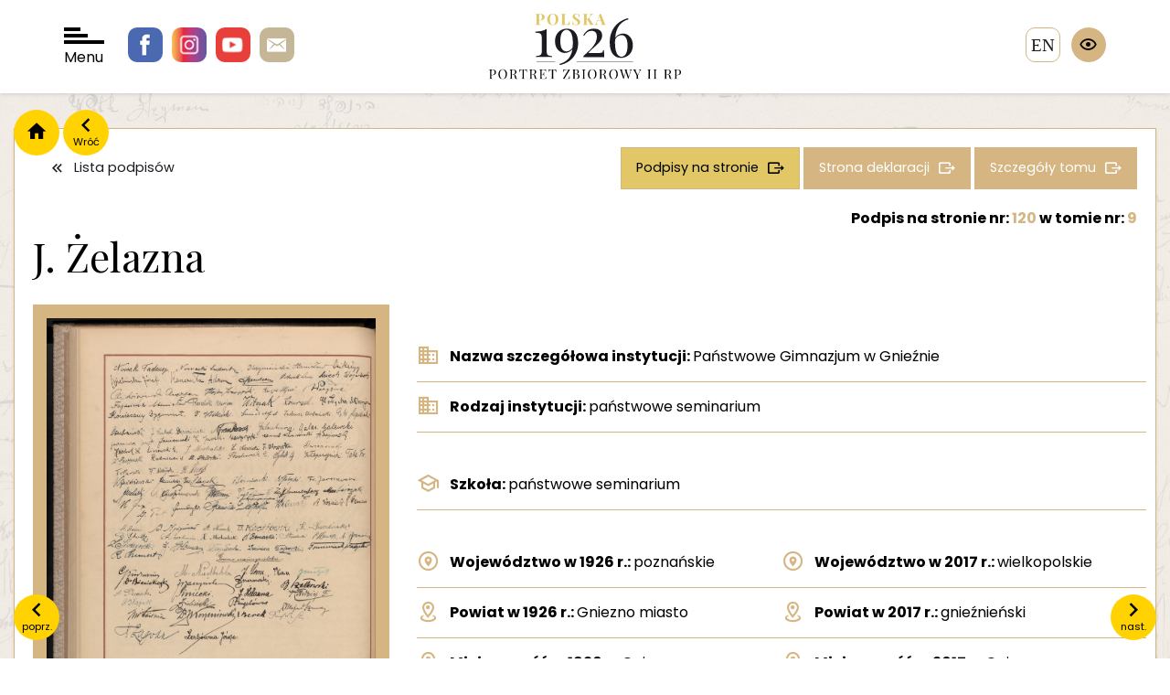

--- FILE ---
content_type: text/html; charset=UTF-8
request_url: https://polska1926.pl/podpisy/99906
body_size: 4539
content:
<!DOCTYPE html>
<html lang="">
    <head>
        <meta charset="utf-8">
        <meta http-equiv="X-UA-Compatible" content="IE=edge">

        <meta name="keywords" content="">
        <meta name="description" content="">
        <meta name="robots" content="index, follow">
        <meta name="language" content="pl">
        <meta name="author" content="">
        <meta name="viewport" content="width=device-width,initial-scale=1.0" />
        <meta name="csrf-token" content="m1ZihAVmYPOYYiIVslw7YW9yMC2Iz1qhFMN34eJf">
        <title>polska1926</title>

        <link rel="preconnect" href="https://fonts.googleapis.com">
        <link rel="preconnect" href="https://fonts.gstatic.com" crossorigin>
        <link href="https://fonts.googleapis.com/css2?family=Playfair+Display:wght@400;700&family=Poppins:wght@100;300;400;700&display=swap" rel="stylesheet">
        <script src="https://polska1926.pl/assets/js/jquery-3.7.1.min.js"></script>
        <script>
            var APP_URL = "https:\/\/polska1926.pl"
        </script>

                <!-- Global site tag (gtag.js) - Google Analytics -->
        <script async src="https://www.googletagmanager.com/gtag/js?id=UA-6463969-46"></script>
        <script>
            window.dataLayer = window.dataLayer || [];
            function gtag(){dataLayer.push(arguments);}
            gtag('js', new Date());

            gtag('config', 'UA-6463969-46');
        </script>

        <link href="/cache/bootstrap.css" rel="stylesheet" />
        <link href="https://polska1926.pl/assets/libs/owl.carousel-2.3.4/css/owl.carousel.min.css" rel="stylesheet" />
        <link href="https://polska1926.pl/assets/libs/bootstrap-select/css/bootstrap-select.css" rel="stylesheet" />
        <link href="https://polska1926.pl/assets/libs/swipebox/css/swipebox.css" rel="stylesheet" />
        <link href="/cache/fonts.css" rel="stylesheet" />
        <link href="/cache/style.css" rel="stylesheet" />
        <link href="/cache/form.css" rel="stylesheet" />
        <link href="/cache/blog.css" rel="stylesheet" />
        <link href="/cache/search.css" rel="stylesheet" />
        <link href="/cache/map.css" rel="stylesheet" />
        <link href="/cache/wcag.css" rel="stylesheet" />
        
    </head>

    <body>
        <span class="hidden" data-expand-filters-content="




rozwiń filtry

" data-collapse-filters-content="




zwiń filtry

"></span>

        <div id="wrapper">

            <header class="">

                <div class="socials">
                    <a href="https://pl-pl.facebook.com/OsrodekKARTA" class="facebook"></a>
                    <a href="https://www.instagram.com/osrodekKARTA " class="instagram"></a>
                    <a href="https://www.youtube.com/c/HistoriazKARTY" class="youtube"></a>
                    <a href="/cdn-cgi/l/email-protection#03736c6f706862323a31354368627177622d6c71642d736f" class="email"></a>
                </div>

                <div id="nav-toggler">
                    <div class="bar"></div>
                    <div class="bar"></div>
                    <div class="bar"></div>
                    Menu
                </div>

                <div class="logo">
                    <a href="/">
                        <img src="https://polska1926.pl/assets/images/logo.svg" alt=""/>
                    </a>
                </div>

                                    <a href="https://polska1926.pl/zmiana_jezyka/en" class="language">en</a>
                
                <div class="wcag">
                    <div class="trigger"></div>
                    <div class="options">
                        <div data-wcag="contrast" class="option i-contrast" data-toggle="tooltip" data-container="body" data-placement="left" title="




Kontrast

"></div>
                        <div data-wcag="darken" class="option i-darken" data-toggle="tooltip" data-container="body" data-placement="left" title="




Tryb ciemny

"></div>
                        <div data-wcag="fontUp" class="option i-font-up" data-toggle="tooltip" data-container="body" data-placement="left" title="




Powiększ czcionkę

"></div>
                        <div data-wcag="fontDown" class="option i-font-down" data-toggle="tooltip" data-container="body" data-placement="left" title="




Pomniejsz czcionkę

"></div>
                        <div data-wcag="reset" class="option i-reset" data-toggle="tooltip" data-container="body" data-placement="left" title="




Ustawienia domyślne

"></div>
                    </div>
                </div>

            </header>

            <div class="header-spacer"></div>

            <div id="nav">

    <div class="close"></div>

    <div class="sidebar">
        <div>
            <div class="logo">
                <a href="/">
                    <img src="https://polska1926.pl/assets/images/logo-menu.svg" alt="" />
                </a>
            </div>

            <ul>
                <li><a class="important" href="https://polska1926.pl/blog/category/11" data-page="">




O portalu

</a></li>
                <li><a href="https://polska1926.pl/blog/17" data-page="">




Zesp&oacute;ł

</a></li>
                <li><a href="https://polska1926.pl/blog/13" data-page="">




Partnerzy

</a></li>
                <li><a href="https://polska1926.pl/blog/12" data-page="">Kontakt</a></li>
                <li><a href="https://polska1926.pl/blog/category/10" data-page="">




Aktualności

</a></li>

                <li><a href="https://polska1926.pl/blog/category/8" data-page="">




Konkursy

</a></li>

                <li><a href="https://polska1926.pl/blog/category/19" data-page="">




Projekty

</a></li>
                <li><a href="https://polska1926.pl/blog/category/15" data-page="">




Materiały do pobrania

</a></li>



                <li><a href="https://polska1926.pl/blog/category/9" data-page="">




Kontekst historyczny

</a></li>

            </ul>
        </div>
    </div>

    <div class="grid">

        <a href="https://polska1926.pl/mapa" data-index="1" class="item item-mapa">
            <span>




Mapa II RP z 1926 roku <br /> obrazująca rozkład podpis&oacute;w

</span>
        </a>

        <a href="https://polska1926.pl/miejscowosci" data-index="2" class="item item-miejscowosci">
            <span>




Lista <br />miejscowości

</span>
        </a>

        <a href="https://polska1926.pl/podpisy" data-index="3" class="item item-podpisy">
            <span>




Lista <br />podpis&oacute;w

</span>
        </a>

        <a href="https://polska1926.pl/tomy" data-index="4" class="item item-tomy">
            <span>




Lista <br />tom&oacute;w

</span>
        </a>

        <a href="https://polska1926.pl/karty" data-index="5" class="item item-lista-stron">
            <span>




Lista <br />stron

</span>
        </a>

        <a href="https://polska1926.pl/osoby" data-index="6" class="item item-osoby">
            <span>




Osoby

</span>
        </a>

        <a href="https://polska1926.pl/galeria" data-index="7" class="item item-galeria">
            <span>




Galeria <br />zdjęć

</span>
        </a>

    </div>
</div>

            <div class="container">

                                <div class="nav">
                    <a href="/" class="home"></a>
                    <a onclick="window.history.back();" class="back" data-content="Wr&oacute;ć"></a>
                </div>
                
                

<div class="content-block">

    <div class="item-single">

                <a class="prev" href="https://polska1926.pl/podpisy/99905" data-content="




poprz.

"></a>
        
                <a class="next" href="https://polska1926.pl/podpisy/99907" data-content="




nast.

"></a>
        
        <div class="buttons">
            <a class="button is-white icon-back" href="https://polska1926.pl/podpisy">




Lista podpis&oacute;w

</a>
            <a class="button icon-more button-gold-2" href="https://polska1926.pl/podpisy?volumes[]=9&amp;signatures_number_page=120">
                




Podpisy na stronie


            </a>
            <a class="button icon-more" href="https://polska1926.pl/karty/1880">




Strona deklaracji

</a>
            <a class="button icon-more" href="https://polska1926.pl/tomy/9">




Szczeg&oacute;ły tomu

</a>
        </div>

        <div class="title-heading">

            <span class="signature-page-nr">
                




Podpis

                 




na stronie nr:

 <a href="https://polska1926.pl/karty/1880"><span class="gold">120</span></a>
                




w tomie nr:

 <a href="https://polska1926.pl/tomy/9"><span class="gold">9</span></a>
            </span>

            <h1>
                J. Żelazna
            </h1>

            <div class="line-description">
                <div>
                    
                                    </div>
                <div>
                    
                                    </div>
            </div>

        </div>





        <div class="long-description">

            <div class="images">
                
                
                                <div class="image">
                   <img class="image-zoom" src="https://polska1926.pl/uploads/volumes/009/0120.jpg" alt="Podpis J. Żelazna na stronie nr 120 w tomie nr 9" />
                </div>
                
                <div class="actions">
                    <a class="button is-action icon-zoom swipebox" href="https://polska1926.pl/uploads/volumes/009/0120.jpg" >




Powiększ zdjęcie

</a>
                    <a class="button is-action icon-download" download="https://polska1926.pl/uploads/volumes/009/0120.jpg" href="https://polska1926.pl/uploads/volumes/009/0120.jpg" >




Pobierz zdjęcie

</a>
                </div>

                            </div>

            <div class="description">

                <div class="data has-border">

                    
                    
                    
                    
                    
                    <div class="data-spacer"></div>

                                        <div class="data-row icon-institution">
                        <div class="data-label">
                            




Nazwa szczeg&oacute;łowa instytucji:


                        </div>
                        <div class="data-value">
                            Państwowe Gimnazjum w Gnieźnie
                        </div>
                    </div>
                    
                                        <div class="data-row icon-institution">
                        <div class="data-label">
                            




Rodzaj instytucji:


                        </div>
                        <div class="data-value">
                            państwowe seminarium
                        </div>
                    </div>
                    
                    
                    <div class="data-spacer"></div>

                                        <div class="data-row icon-school">
                        <div class="data-label">
                            




Szkoła:


                        </div>
                        <div class="data-value">
                            państwowe seminarium
                        </div>
                    </div>
                    
                    
                    
                    
                    <div class="data-spacer"></div>

                    
                    
                                        <div class="data-row icon-voivodeship w-12">
                        <div class="data-label">
                            




Wojew&oacute;dztwo w 1926 r.:


                        </div>
                        <div class="data-value">
                            poznańskie
                        </div>
                    </div>
                    
                                        <div class="data-row icon-voivodeship w-12">
                        <div class="data-label">
                            




Wojew&oacute;dztwo w 2017 r.:


                        </div>
                        <div class="data-value">
                            wielkopolskie
                        </div>
                    </div>
                    
                                        <div class="data-row icon-districts w-12">
                        <div class="data-label">
                            




Powiat w 1926 r.:


                        </div>
                        <div class="data-value">
                            Gniezno miasto
                        </div>
                    </div>
                    
                                        <div class="data-row icon-districts w-12">
                        <div class="data-label">
                            




Powiat w 2017 r.:


                        </div>
                        <div class="data-value">
                            gnieźnieński
                        </div>
                    </div>
                    
                                        <div class="data-row icon-city w-12">
                        <div class="data-label">
                            




Miejscowość w 1926 r.:


                        </div>
                        <div class="data-value">
                            Gniezno
                        </div>
                    </div>
                    
                                        <div class="data-row icon-city w-12">
                        <div class="data-label">
                            




Miejscowość w 2017 r.:


                        </div>
                        <div class="data-value">
                            Gniezno
                        </div>
                    </div>
                    
                    <div class="data-spacer"></div>

                    
                    
                    <div class="data-spacer"></div>

                                        <div class="data-row">
                        <div class="data-label">
                            




Podpisy na stronie:


                        </div>
                        <div class="data-value">
                                                            <span class="value"><a href="https://polska1926.pl/podpisy/96764">A. Awizoń</a></span>
                                                            <span class="value"><a href="https://polska1926.pl/podpisy/96900">J. Baczyński</a></span>
                                                            <span class="value"><a href="https://polska1926.pl/podpisy/96990"> Berek</a></span>
                                                            <span class="value"><a href="https://polska1926.pl/podpisy/97000">H. Bernacki</a></span>
                                                            <span class="value"><a href="https://polska1926.pl/podpisy/97032">D. Biesickierski</a></span>
                                                            <span class="value"><a href="https://polska1926.pl/podpisy/97066">A. Błażak</a></span>
                                                            <span class="value"><a href="https://polska1926.pl/podpisy/97103"> Borezowski</a></span>
                                                            <span class="value"><a href="https://polska1926.pl/podpisy/97130">A. Boznański</a></span>
                                                            <span class="value"><a href="https://polska1926.pl/podpisy/97187">Władysław Dominiak</a></span>
                                                            <span class="value"><a href="https://polska1926.pl/podpisy/97223"> Dereziński</a></span>
                                                            <span class="value"><a href="https://polska1926.pl/podpisy/97269">Mar. Dajewski</a></span>
                                                            <span class="value"><a href="https://polska1926.pl/podpisy/97270">Kazimierz Dajewski</a></span>
                                                            <span class="value"><a href="https://polska1926.pl/podpisy/97326">E. Głąbecki</a></span>
                                                            <span class="value"><a href="https://polska1926.pl/podpisy/97345"> Gerszt</a></span>
                                                            <span class="value"><a href="https://polska1926.pl/podpisy/97380">Marjan Gałązka</a></span>
                                                            <span class="value"><a href="https://polska1926.pl/podpisy/97391"> Galewski</a></span>
                                                            <span class="value"><a href="https://polska1926.pl/podpisy/97394"> Galas</a></span>
                                                            <span class="value"><a href="https://polska1926.pl/podpisy/97396"> Galantowicz</a></span>
                                                            <span class="value"><a href="https://polska1926.pl/podpisy/97409">A. Gadzinowski</a></span>
                                                            <span class="value"><a href="https://polska1926.pl/podpisy/97412"> Gaczanewicz</a></span>
                                                            <span class="value"><a href="https://polska1926.pl/podpisy/97508">Stanisław Fagasiński</a></span>
                                                            <span class="value"><a href="https://polska1926.pl/podpisy/97590">K. Jux</a></span>
                                                            <span class="value"><a href="https://polska1926.pl/podpisy/97591">Konrad Jażdżewski</a></span>
                                                            <span class="value"><a href="https://polska1926.pl/podpisy/97635"> Janiszewski</a></span>
                                                            <span class="value"><a href="https://polska1926.pl/podpisy/97651"> Jankowski</a></span>
                                                            <span class="value"><a href="https://polska1926.pl/podpisy/97670">Florian Jarczyński</a></span>
                                                            <span class="value"><a href="https://polska1926.pl/podpisy/97681">Fr. Jaroszewski</a></span>
                                                            <span class="value"><a href="https://polska1926.pl/podpisy/98017"> Kasprzyk</a></span>
                                                            <span class="value"><a href="https://polska1926.pl/podpisy/98018"> Krajmak</a></span>
                                                            <span class="value"><a href="https://polska1926.pl/podpisy/98019">Alfred Kusza</a></span>
                                                            <span class="value"><a href="https://polska1926.pl/podpisy/98020">B. Kwiatkowski</a></span>
                                                            <span class="value"><a href="https://polska1926.pl/podpisy/98021">B. Kędzierski</a></span>
                                                            <span class="value"><a href="https://polska1926.pl/podpisy/98022">D. Korzeniowski</a></span>
                                                            <span class="value"><a href="https://polska1926.pl/podpisy/98023">Edmund Kozunburski</a></span>
                                                            <span class="value"><a href="https://polska1926.pl/podpisy/98024">L. Kwaśnik</a></span>
                                                            <span class="value"><a href="https://polska1926.pl/podpisy/98025">Stanisław Krzymiński</a></span>
                                                            <span class="value"><a href="https://polska1926.pl/podpisy/98026">T. Kołodziej</a></span>
                                                            <span class="value"><a href="https://polska1926.pl/podpisy/98027">Zygmunt Konieczny</a></span>
                                                            <span class="value"><a href="https://polska1926.pl/podpisy/98036">T. Łagoda</a></span>
                                                            <span class="value"><a href="https://polska1926.pl/podpisy/98082">E. Liszowski</a></span>
                                                            <span class="value"><a href="https://polska1926.pl/podpisy/98101">R.W. Lipiński</a></span>
                                                            <span class="value"><a href="https://polska1926.pl/podpisy/98204">Marjan Mikołajewski</a></span>
                                                            <span class="value"><a href="https://polska1926.pl/podpisy/98246">J. Michalski</a></span>
                                                            <span class="value"><a href="https://polska1926.pl/podpisy/98247"> Michalski</a></span>
                                                            <span class="value"><a href="https://polska1926.pl/podpisy/98263">K. Michalak</a></span>
                                                            <span class="value"><a href="https://polska1926.pl/podpisy/98452">Tadeusz Nowak</a></span>
                                                            <span class="value"><a href="https://polska1926.pl/podpisy/98453">A. Nowak</a></span>
                                                            <span class="value"><a href="https://polska1926.pl/podpisy/98472">Ludwik Nowacki</a></span>
                                                            <span class="value"><a href="https://polska1926.pl/podpisy/98499">M. Niedbalska</a></span>
                                                            <span class="value"><a href="https://polska1926.pl/podpisy/98541">F. Obarski</a></span>
                                                            <span class="value"><a href="https://polska1926.pl/podpisy/98616"> Owczarzak</a></span>
                                                            <span class="value"><a href="https://polska1926.pl/podpisy/98620">K. Pawłowski</a></span>
                                                            <span class="value"><a href="https://polska1926.pl/podpisy/98621">J. Putz</a></span>
                                                            <span class="value"><a href="https://polska1926.pl/podpisy/98622">A. Pisanko</a></span>
                                                            <span class="value"><a href="https://polska1926.pl/podpisy/98969">Marian Reszelski</a></span>
                                                            <span class="value"><a href="https://polska1926.pl/podpisy/98995">Adam Ranczuła</a></span>
                                                            <span class="value"><a href="https://polska1926.pl/podpisy/99026">W. Radnicki</a></span>
                                                            <span class="value"><a href="https://polska1926.pl/podpisy/99068">B. Szałkowski</a></span>
                                                            <span class="value"><a href="https://polska1926.pl/podpisy/99076">Cz. Sytek</a></span>
                                                            <span class="value"><a href="https://polska1926.pl/podpisy/99110"> Strzelecki</a></span>
                                                            <span class="value"><a href="https://polska1926.pl/podpisy/99209">E. Stachowiak</a></span>
                                                            <span class="value"><a href="https://polska1926.pl/podpisy/99270">Tad. Sobaszek</a></span>
                                                            <span class="value"><a href="https://polska1926.pl/podpisy/99336">Stanisław Skibski</a></span>
                                                            <span class="value"><a href="https://polska1926.pl/podpisy/99350"> Siniecki</a></span>
                                                            <span class="value"><a href="https://polska1926.pl/podpisy/99370">Z. Siekierski</a></span>
                                                            <span class="value"><a href="https://polska1926.pl/podpisy/99406">D. Scholz</a></span>
                                                            <span class="value"><a href="https://polska1926.pl/podpisy/99428">Alfred Samuel</a></span>
                                                            <span class="value"><a href="https://polska1926.pl/podpisy/99467">Fr. Tata</a></span>
                                                            <span class="value"><a href="https://polska1926.pl/podpisy/99468">Leon Taterski</a></span>
                                                            <span class="value"><a href="https://polska1926.pl/podpisy/99484">W. Terpiłowski</a></span>
                                                            <span class="value"><a href="https://polska1926.pl/podpisy/99506"> Tokarski</a></span>
                                                            <span class="value"><a href="https://polska1926.pl/podpisy/99592">Tadeusz Urbański</a></span>
                                                            <span class="value"><a href="https://polska1926.pl/podpisy/99597"> Velczar</a></span>
                                                            <span class="value"><a href="https://polska1926.pl/podpisy/99601">Wojciech Wiech</a></span>
                                                            <span class="value"><a href="https://polska1926.pl/podpisy/99602">T. Woliński</a></span>
                                                            <span class="value"><a href="https://polska1926.pl/podpisy/99603">R. Woźniak</a></span>
                                                            <span class="value"><a href="https://polska1926.pl/podpisy/99604">Konrad Witesak</a></span>
                                                            <span class="value"><a href="https://polska1926.pl/podpisy/99605">Józef Wieliński</a></span>
                                                            <span class="value"><a href="https://polska1926.pl/podpisy/99606">D. Włódarski</a></span>
                                                            <span class="value"><a href="https://polska1926.pl/podpisy/99607">A. Wełniak</a></span>
                                                            <span class="value"><a href="https://polska1926.pl/podpisy/99614">Józef Wełniak</a></span>
                                                            <span class="value"><a href="https://polska1926.pl/podpisy/99904">K. Żurek</a></span>
                                                            <span class="value"><a href="https://polska1926.pl/podpisy/99905">Józefa Zerbówna</a></span>
                                                            <span class="value"><a href="https://polska1926.pl/podpisy/99907"> Zieliński</a></span>
                                                            <span class="value"><a href="https://polska1926.pl/podpisy/100190">J. Holeman</a></span>
                                                            <span class="value"><a href="https://polska1926.pl/podpisy/100217">K. Jurek</a></span>
                                                            <span class="value"><a href="https://polska1926.pl/podpisy/117155"> Buręclówna</a></span>
                                                            <span class="value"><a href="https://polska1926.pl/podpisy/117243">Zyg. Dzika</a></span>
                                                            <span class="value"><a href="https://polska1926.pl/podpisy/117250"> Czechański</a></span>
                                                            <span class="value"><a href="https://polska1926.pl/podpisy/117251">St. Czechowicz</a></span>
                                                            <span class="value"><a href="https://polska1926.pl/podpisy/117275">J. Czubak</a></span>
                                                            <span class="value"><a href="https://polska1926.pl/podpisy/117381"> Hreyzner</a></span>
                                                            <span class="value"><a href="https://polska1926.pl/podpisy/117391">R. Hunert</a></span>
                                                            <span class="value"><a href="https://polska1926.pl/podpisy/117751"> Mitniewicz</a></span>
                                                            <span class="value"><a href="https://polska1926.pl/podpisy/120341">L. Nowicki</a></span>
                                                            <span class="value"><a href="https://polska1926.pl/podpisy/120456"> Szłapczyński</a></span>
                                                            <span class="value"><a href="https://polska1926.pl/podpisy/120578">K. Świerkowski</a></span>
                                                            <span class="value"><a href="https://polska1926.pl/podpisy/120583">J. Świniarski</a></span>
                                                    </div>
                    </div>
                    
                                        <div class="data-row">
                        <div class="data-label">
                            




Słowa kluczowe tomu:


                        </div>
                        <div class="data-value">
                                                                                                szkoły średnie;
                                                                                    </div>
                    </div>
                    
                                        <div class="data-row">
                        <div class="data-label">
                            




Etykieta tomu:


                        </div>
                        <div class="data-value">
                            Szkoły średnie; tom 9
                        </div>
                    </div>
                    
                </div>

            </div>

        </div>

    </div>
</div>
            </div>

            <footer>
                <div class="container">
                    <div class="footer">
                        <div class="contacts">
                            <div class="logo">
                                <img src="/assets/images/logo-karta.png" alt="Karta" />
                            </div>
                            <div class="contact">
                                <!DOCTYPE html>
<html>
<head>
</head>
<body>
<p>Fundacja Ośrodka KARTA <br />ul. Narbutta 29<br />02-536 Warszawa <br />tel.: (+48 22) 848-07-12<br /><a href="https://www.karta.org.pl" target="_blank" rel="noopener">www.karta.org.pl</a></p>
<p><a href="../../../blog/81">Polityka prywatności</a></p>
<script data-cfasync="false" src="/cdn-cgi/scripts/5c5dd728/cloudflare-static/email-decode.min.js"></script><script defer src="https://static.cloudflareinsights.com/beacon.min.js/vcd15cbe7772f49c399c6a5babf22c1241717689176015" integrity="sha512-ZpsOmlRQV6y907TI0dKBHq9Md29nnaEIPlkf84rnaERnq6zvWvPUqr2ft8M1aS28oN72PdrCzSjY4U6VaAw1EQ==" data-cf-beacon='{"version":"2024.11.0","token":"cbd638a2453244b980c8284db37a0ad4","r":1,"server_timing":{"name":{"cfCacheStatus":true,"cfEdge":true,"cfExtPri":true,"cfL4":true,"cfOrigin":true,"cfSpeedBrain":true},"location_startswith":null}}' crossorigin="anonymous"></script>
</body>
</html>
                            </div>
                        </div>

                        <div class="socials">
                            <a href="#" class="facebook"></a>
                            <a href="#" class="instagram"></a>
                            <a href="#" class="youtube"></a>
                            <a href="#" class="email"></a>
                        </div>

                        <div class="copyright">
                            <!DOCTYPE html>
<html>
<head>
</head>
<body>
<p>Fundacja Ośrodka KARTA - all rights reserved &copy;<br />Projekt i wykonanie &ndash; Art Ekipa</p>
</body>
</html>
                        </div>
                    </div>
                </div>
            </footer>

        </div>

        <script src="https://polska1926.pl/assets/libs/jquery.smoothZoom.js"></script>
        <script src="https://polska1926.pl/assets/libs/bootstrap/js/bootstrap.min.js"></script>
        <script src="https://polska1926.pl/assets/libs/owl.carousel-2.3.4/owl.carousel.min.js"></script>
        <script src="https://polska1926.pl/assets/libs/bootstrap-select/js/bootstrap-select.min.js"></script>
        <script src="https://polska1926.pl/assets/libs/jquery.easy-autocomplete.min.js"></script>
        <script src="https://polska1926.pl/assets/libs/swipebox/js/jquery.swipebox.js"></script>
        <script src="https://polska1926.pl/assets/js/commons.js"></script>
        <script src="https://polska1926.pl/assets/js/scripts.js"></script>
        <script src="https://polska1926.pl/assets/js/map.js"></script>
        <script src="https://polska1926.pl/assets/js/wcag.js"></script>
        
    </body>
</html>


--- FILE ---
content_type: text/css
request_url: https://polska1926.pl/cache/fonts.css
body_size: -158
content:
@font-face{font-family: "Material Design Icons";src: url("/assets/fonts/materialdesignicons-webfont.eot?v=5.0.45");src: url("/assets/fonts/materialdesignicons-webfont.eot?#iefix&v=5.0.45") format("embedded-opentype"), url("/assets/fonts/materialdesignicons-webfont.woff2?v=5.0.45") format("woff2"), url("/assets/fonts/materialdesignicons-webfont.woff?v=5.0.45") format("woff"), url("/assets/fonts/materialdesignicons-webfont.ttf?v=5.0.45") format("truetype");font-weight: normal;font-style: normal;font-display: swap}

--- FILE ---
content_type: image/svg+xml
request_url: https://polska1926.pl/assets/images/logo.svg
body_size: 7497
content:
<?xml version="1.0" encoding="utf-8"?>
<!-- Generator: Adobe Illustrator 27.8.1, SVG Export Plug-In . SVG Version: 6.00 Build 0)  -->
<svg version="1.1"
	 id="logo" xmlns:rdf="http://www.w3.org/1999/02/22-rdf-syntax-ns#" xmlns:svg="http://www.w3.org/2000/svg" xmlns:inkscape="http://www.inkscape.org/namespaces/inkscape" xmlns:sodipodi="http://sodipodi.sourceforge.net/DTD/sodipodi-0.dtd" xmlns:dc="http://purl.org/dc/elements/1.1/" xmlns:cc="http://creativecommons.org/ns#"
	 xmlns="http://www.w3.org/2000/svg" xmlns:xlink="http://www.w3.org/1999/xlink" x="0px" y="0px" viewBox="0 0 250 86.26"
	 style="enable-background:new 0 0 250 86.26;" xml:space="preserve">
<g>
	
		<sodipodi:namedview  bordercolor="#666666" borderopacity="1.0" fit-margin-bottom="20" fit-margin-left="20" fit-margin-right="20" fit-margin-top="20" id="base" inkscape:current-layer="layer1" inkscape:cx="427.40653" inkscape:cy="184.17539" inkscape:document-units="mm" inkscape:pagecheckerboard="true" inkscape:pageopacity="0.0" inkscape:pageshadow="2" inkscape:window-height="837" inkscape:window-maximized="1" inkscape:window-width="1600" inkscape:window-x="1912" inkscape:window-y="-8" inkscape:zoom="0.96660156" pagecolor="#ffffff" showgrid="false" units="px">
		</sodipodi:namedview>
	<g>
		<path style="fill:#E1C765;" d="M60.51,0.28c0.34,0.01,0.8,0.03,1.38,0.04c0.58,0.01,1.16,0.02,1.73,0.02
			c0.65,0,1.29-0.01,1.9-0.02c0.61-0.01,1.05-0.02,1.31-0.02c1.89,0,3.31,0.38,4.25,1.12c0.94,0.75,1.41,1.72,1.41,2.9
			c0,0.49-0.1,1.01-0.29,1.54c-0.19,0.54-0.51,1.04-0.97,1.49c-0.46,0.46-1.08,0.83-1.87,1.11c-0.79,0.29-1.79,0.43-2.99,0.43h-2.09
			V8.5h1.88c0.8,0,1.41-0.18,1.83-0.55c0.42-0.37,0.7-0.85,0.86-1.45c0.16-0.6,0.24-1.25,0.24-1.94c0-1.29-0.19-2.26-0.57-2.9
			c-0.38-0.64-1.04-0.96-1.96-0.96c-0.53,0-0.88,0.12-1.03,0.35c-0.16,0.23-0.24,0.7-0.24,1.41v10.02c0,0.53,0.05,0.93,0.16,1.19
			c0.11,0.26,0.32,0.43,0.63,0.51c0.31,0.08,0.78,0.13,1.39,0.14v0.45c-0.42-0.01-0.97-0.03-1.64-0.04
			c-0.67-0.01-1.37-0.02-2.11-0.02c-0.59,0-1.16,0.01-1.72,0.02c-0.56,0.01-1.06,0.03-1.51,0.04v-0.41
			c0.44-0.03,0.76-0.08,0.98-0.16c0.22-0.08,0.36-0.25,0.44-0.49c0.07-0.25,0.11-0.61,0.11-1.1V2.45c0-0.5-0.04-0.88-0.11-1.11
			c-0.07-0.24-0.22-0.4-0.45-0.49c-0.23-0.09-0.55-0.14-0.97-0.15V0.28z"/>
		<path style="fill:#E1C765;" d="M83.08-0.01c1.44,0,2.71,0.29,3.79,0.88C87.96,1.46,88.8,2.3,89.4,3.4c0.6,1.1,0.9,2.43,0.9,4
			c0,1.53-0.31,2.86-0.92,4.01c-0.61,1.14-1.47,2.04-2.57,2.68s-2.35,0.96-3.75,0.96c-1.45,0-2.71-0.29-3.79-0.88
			c-1.08-0.59-1.93-1.43-2.53-2.54c-0.6-1.1-0.9-2.43-0.9-3.99c0-1.53,0.31-2.86,0.93-4.01c0.62-1.14,1.47-2.04,2.56-2.68
			C80.41,0.31,81.66-0.01,83.08-0.01z M83,0.36c-0.76,0-1.43,0.31-1.99,0.92c-0.57,0.61-1,1.46-1.31,2.54
			c-0.31,1.08-0.46,2.32-0.46,3.74c0,1.45,0.17,2.7,0.52,3.77c0.35,1.07,0.82,1.89,1.41,2.47c0.59,0.58,1.25,0.87,1.97,0.87
			c0.76,0,1.43-0.31,1.99-0.92c0.57-0.61,1-1.46,1.31-2.55c0.31-1.08,0.46-2.33,0.46-3.73c0-1.46-0.17-2.72-0.52-3.78
			c-0.35-1.06-0.82-1.88-1.41-2.46C84.38,0.65,83.72,0.36,83,0.36z"/>
		<path style="fill:#E1C765;" d="M100.2,0.28v0.41c-0.46,0.01-0.81,0.06-1.05,0.15c-0.24,0.09-0.4,0.25-0.48,0.49
			c-0.08,0.24-0.12,0.61-0.12,1.11v10.39c0,0.42,0.03,0.74,0.09,0.94c0.06,0.2,0.18,0.34,0.37,0.41c0.18,0.07,0.46,0.1,0.83,0.1h1
			c0.63,0,1.2-0.19,1.71-0.57c0.51-0.38,0.94-0.92,1.29-1.6c0.35-0.69,0.59-1.48,0.73-2.38h0.47c-0.04,0.46-0.06,1.06-0.06,1.8
			c0,0.31,0.01,0.77,0.02,1.37c0.01,0.6,0.05,1.22,0.12,1.86c-0.7-0.03-1.48-0.04-2.35-0.05c-0.87-0.01-1.65-0.01-2.33-0.01
			c-0.46,0-1.08,0-1.84,0c-0.76,0-1.57,0-2.43,0.01c-0.86,0.01-1.66,0.02-2.39,0.05v-0.41c0.44-0.03,0.76-0.08,0.98-0.16
			c0.22-0.08,0.36-0.25,0.44-0.49c0.07-0.25,0.11-0.61,0.11-1.1V2.45c0-0.5-0.04-0.88-0.11-1.11c-0.07-0.24-0.22-0.4-0.45-0.49
			c-0.23-0.09-0.55-0.14-0.97-0.15V0.28c0.34,0.01,0.8,0.03,1.38,0.04c0.58,0.01,1.2,0.02,1.85,0.02c0.6,0,1.19-0.01,1.77-0.02
			C99.33,0.31,99.81,0.29,100.2,0.28z"/>
		<path style="fill:#E1C765;" d="M113.4,0.01c0.8,0,1.42,0.09,1.86,0.26c0.44,0.17,0.81,0.35,1.12,0.54c0.16,0.1,0.3,0.17,0.4,0.21
			c0.1,0.05,0.2,0.07,0.3,0.07c0.22,0,0.37-0.3,0.45-0.9H118c-0.01,0.26-0.03,0.57-0.05,0.93c-0.02,0.36-0.03,0.84-0.04,1.42
			c-0.01,0.59-0.01,1.36-0.01,2.31h-0.47c-0.05-0.71-0.22-1.4-0.49-2.07c-0.27-0.67-0.66-1.22-1.16-1.65
			c-0.5-0.43-1.11-0.64-1.83-0.64c-0.65,0-1.19,0.18-1.62,0.55c-0.42,0.37-0.63,0.88-0.63,1.53c0,0.55,0.14,1.01,0.41,1.4
			c0.27,0.39,0.67,0.77,1.2,1.13c0.52,0.37,1.16,0.81,1.91,1.33c0.65,0.42,1.24,0.85,1.76,1.27c0.52,0.42,0.93,0.9,1.25,1.43
			c0.31,0.53,0.47,1.17,0.47,1.9c0,0.9-0.24,1.64-0.71,2.23c-0.47,0.59-1.09,1.03-1.85,1.32c-0.76,0.29-1.6,0.44-2.51,0.44
			c-0.85,0-1.52-0.08-2.02-0.25s-0.93-0.33-1.27-0.51c-0.3-0.19-0.53-0.29-0.7-0.29c-0.22,0-0.37,0.3-0.45,0.9h-0.47
			c0.03-0.33,0.04-0.71,0.05-1.15c0.01-0.44,0.01-1.01,0.02-1.71c0.01-0.7,0.01-1.59,0.01-2.67h0.47c0.05,0.9,0.21,1.74,0.46,2.53
			c0.25,0.78,0.64,1.41,1.17,1.89c0.52,0.48,1.22,0.72,2.1,0.72c0.71,0,1.31-0.19,1.8-0.57c0.49-0.38,0.74-0.95,0.74-1.72
			c0-0.85-0.29-1.54-0.86-2.1c-0.57-0.55-1.31-1.12-2.21-1.71c-0.64-0.42-1.24-0.85-1.8-1.27c-0.56-0.42-1.01-0.91-1.34-1.45
			c-0.33-0.54-0.5-1.19-0.5-1.94c0-0.86,0.21-1.56,0.64-2.12c0.43-0.55,0.99-0.96,1.7-1.23C111.87,0.14,112.61,0.01,113.4,0.01z"/>
		<path style="fill:#E1C765;" d="M128.6,0.28v0.41c-0.44,0.01-0.77,0.06-0.99,0.15c-0.22,0.09-0.37,0.25-0.44,0.49
			c-0.07,0.24-0.1,0.61-0.1,1.11v10.14c0,0.49,0.04,0.86,0.11,1.1c0.08,0.25,0.22,0.41,0.44,0.49c0.22,0.08,0.54,0.14,0.98,0.16
			v0.41c-0.37-0.03-0.83-0.04-1.39-0.05c-0.56-0.01-1.12-0.01-1.7-0.01c-0.65,0-1.27,0-1.85,0.01c-0.58,0.01-1.04,0.02-1.38,0.05
			v-0.41c0.44-0.03,0.76-0.08,0.98-0.16c0.22-0.08,0.36-0.25,0.44-0.49c0.07-0.25,0.11-0.61,0.11-1.1V2.45
			c0-0.5-0.04-0.88-0.11-1.11c-0.07-0.24-0.22-0.4-0.45-0.49c-0.23-0.09-0.55-0.14-0.97-0.15V0.28c0.34,0.01,0.8,0.03,1.38,0.04
			c0.58,0.01,1.2,0.02,1.85,0.02c0.57,0,1.14-0.01,1.7-0.02C127.76,0.31,128.23,0.29,128.6,0.28z M135.67,0.28v0.39
			c-0.44,0.1-0.9,0.29-1.4,0.57s-1.02,0.75-1.56,1.39l-3.84,4.58l1.19-1.7l4.87,7.59c0.19,0.31,0.39,0.57,0.61,0.76
			c0.22,0.19,0.5,0.35,0.86,0.49v0.41c-0.48-0.03-1.01-0.04-1.6-0.05c-0.59-0.01-1.12-0.01-1.59-0.01c-0.29,0-0.63,0-1.04,0.01
			c-0.41,0.01-0.93,0.02-1.55,0.05v-0.41c0.56-0.03,0.9-0.11,1.01-0.24c0.12-0.13,0.06-0.36-0.15-0.69l-2.97-4.8
			c-0.19-0.31-0.36-0.55-0.51-0.71c-0.15-0.16-0.3-0.27-0.45-0.33c-0.15-0.06-0.35-0.1-0.59-0.11V7.05c0.6-0.01,1.14-0.18,1.6-0.49
			c0.47-0.31,0.98-0.79,1.54-1.43l1.21-1.45c0.52-0.61,0.82-1.14,0.91-1.58c0.09-0.44,0-0.79-0.27-1.03
			c-0.27-0.25-0.67-0.37-1.22-0.39V0.28c0.5,0.01,0.98,0.03,1.44,0.04c0.46,0.01,0.98,0.02,1.58,0.02
			C134.54,0.34,135.18,0.32,135.67,0.28z"/>
		<path style="fill:#E1C765;" d="M145.75,0.24l4.97,12.8c0.19,0.49,0.41,0.83,0.64,1.01c0.24,0.18,0.45,0.28,0.64,0.3v0.41
			c-0.41-0.03-0.89-0.04-1.44-0.05c-0.55-0.01-1.11-0.01-1.67-0.01c-0.63,0-1.22,0-1.78,0.01c-0.56,0.01-1,0.02-1.33,0.05v-0.41
			c0.7-0.03,1.13-0.15,1.32-0.36c0.18-0.21,0.14-0.66-0.13-1.36l-3.48-9.51l0.37-0.53l-3.11,8.1c-0.38,1.01-0.57,1.77-0.56,2.29
			c0.01,0.52,0.17,0.87,0.5,1.05c0.33,0.18,0.76,0.29,1.31,0.32v0.41c-0.45-0.03-0.88-0.04-1.29-0.05
			c-0.41-0.01-0.83-0.01-1.25-0.01c-0.3,0-0.58,0-0.85,0.01c-0.27,0.01-0.5,0.02-0.71,0.05v-0.41c0.29-0.05,0.58-0.24,0.88-0.55
			c0.3-0.31,0.59-0.85,0.88-1.59l4.66-11.96c0.22,0.01,0.45,0.02,0.71,0.02C145.3,0.26,145.53,0.25,145.75,0.24z M147.18,8.87v0.41
			h-6.09l0.2-0.41H147.18z"/>
	</g>
	<g>
		<path style="fill:#1B1B22;" d="M75.09,19.92v29.95c0,2.27,0.52,3.8,1.56,4.6c1.04,0.8,2.78,1.2,5.24,1.2v1.49
			c-0.94-0.05-2.33-0.11-4.14-0.18c-1.82-0.07-3.69-0.11-5.63-0.11c-2.17,0-4.26,0.04-6.27,0.11c-2.01,0.07-3.55,0.13-4.64,0.18
			v-1.49c2.36,0,4.2-0.39,5.52-1.17c1.32-0.78,1.98-2.32,1.98-4.64V32.74c0-2.27-0.24-3.94-0.71-5.03
			c-0.47-1.09-1.31-1.79-2.51-2.12c-1.2-0.33-2.87-0.5-4.99-0.5v-1.56c3.4-0.09,6.23-0.4,8.5-0.92
			C71.27,22.09,73.3,21.19,75.09,19.92z"/>
		<path style="fill:#1B1B22;" d="M101.58,19.71c4.48,0,8.01,1.63,10.59,4.89c2.57,3.26,3.86,7.86,3.86,13.81
			c0,3.87-0.52,7.32-1.56,10.34c-1.04,3.02-2.42,5.65-4.14,7.9c-1.72,2.24-3.64,4.12-5.74,5.63c-2.1,1.51-4.24,2.7-6.41,3.58
			c-2.17,0.87-4.23,1.47-6.16,1.81l-0.28-1.42c1.93-0.57,3.93-1.37,5.98-2.41c2.05-1.04,3.94-2.55,5.66-4.53
			c1.72-1.98,3.12-4.65,4.18-8c1.06-3.35,1.59-7.6,1.59-12.74c0-4.63-0.42-8.19-1.27-10.69c-0.85-2.5-1.9-4.25-3.15-5.24
			c-1.25-0.99-2.54-1.49-3.86-1.49c-2.08,0-3.93,1.12-5.56,3.36c-1.63,2.24-2.44,6.01-2.44,11.29c0,5.1,0.75,8.69,2.27,10.76
			c1.51,2.08,3.3,3.12,5.38,3.12c1.04,0,2.17-0.24,3.4-0.71c1.23-0.47,2.37-1.27,3.43-2.41c1.06-1.13,1.81-2.69,2.23-4.67l0.71-0.42
			c-0.33,2.64-1.16,4.71-2.48,6.2c-1.32,1.49-2.81,2.54-4.46,3.15c-1.65,0.61-3.19,0.92-4.6,0.92c-2.17,0-4.24-0.6-6.2-1.81
			c-1.96-1.2-3.54-2.95-4.74-5.24C86.6,42.38,86,39.58,86,36.28c0-3.54,0.71-6.55,2.12-9.03c1.42-2.48,3.3-4.35,5.66-5.63
			C96.15,20.34,98.74,19.71,101.58,19.71z"/>
		<path style="fill:#1B1B22;" d="M136.69,19.71c3.26,0,5.84,0.77,7.75,2.3c1.91,1.53,2.87,3.74,2.87,6.62
			c0,2.36-0.66,4.57-1.98,6.62c-1.32,2.05-2.97,4-4.96,5.84c-1.98,1.84-3.97,3.64-5.95,5.38c-1.98,1.75-3.61,3.49-4.89,5.24h14.37
			c1.94,0,3.16-0.27,3.68-0.81c0.52-0.54,0.87-1.47,1.06-2.8h1.2c0,2.5,0.02,4.43,0.07,5.77c0.05,1.35,0.12,2.56,0.21,3.65
			c-0.61-0.14-1.99-0.24-4.14-0.28c-2.15-0.05-4.28-0.07-6.41-0.07h-16.57v-1.2c1.42-1.56,3.12-3.22,5.1-4.99
			c1.98-1.77,3.91-3.71,5.77-5.81c1.86-2.1,3.42-4.39,4.67-6.87c1.25-2.48,1.88-5.18,1.88-8.11c0-2.69-0.63-4.64-1.88-5.84
			c-1.25-1.2-2.99-1.81-5.2-1.81c-1.89,0-3.64,0.56-5.24,1.66c-1.61,1.11-3.02,2.77-4.25,4.99l-1.13-0.64
			c1.09-2.22,2.73-4.25,4.92-6.09C129.86,20.63,132.87,19.71,136.69,19.71z"/>
		<path style="fill:#1B1B22;" d="M181.23,5.97l0.28,1.42c-1.94,0.61-3.93,1.5-5.98,2.66c-2.05,1.16-3.94,2.84-5.66,5.06
			c-1.72,2.22-3.12,5.16-4.18,8.82c-1.06,3.66-1.59,8.32-1.59,13.98c0,4.96,0.43,8.8,1.27,11.54c0.85,2.74,1.91,4.64,3.19,5.7
			c1.27,1.06,2.55,1.59,3.82,1.59c2.08,0,3.93-1.12,5.56-3.36c1.63-2.24,2.44-6.01,2.44-11.29c0-5.1-0.76-8.68-2.27-10.76
			c-1.51-2.08-3.3-3.12-5.38-3.12c-1.04,0-2.17,0.24-3.4,0.71c-1.23,0.47-2.36,1.26-3.4,2.37c-1.04,1.11-1.79,2.68-2.27,4.71
			l-0.71,0.42c0.33-2.64,1.16-4.71,2.48-6.2c1.32-1.49,2.82-2.54,4.5-3.15c1.68-0.61,3.2-0.92,4.57-0.92c2.22,0,4.3,0.6,6.23,1.81
			c1.93,1.2,3.5,2.95,4.71,5.24c1.2,2.29,1.81,5.09,1.81,8.39c0,3.54-0.71,6.55-2.12,9.03c-1.42,2.48-3.3,4.35-5.66,5.63
			c-2.36,1.27-4.96,1.91-7.79,1.91c-4.49,0-8.01-1.76-10.59-5.27c-2.57-3.52-3.86-8.46-3.86-14.83c0-4.29,0.52-8.1,1.56-11.4
			c1.04-3.3,2.42-6.17,4.14-8.6c1.72-2.43,3.63-4.47,5.74-6.12c2.1-1.65,4.25-2.96,6.44-3.93C177.3,7.02,179.34,6.35,181.23,5.97z"
			/>
	</g>
	<g>
		<path d="M0.04,73.57c0.25,0.01,0.57,0.02,0.97,0.04c0.4,0.01,0.79,0.02,1.18,0.02c0.55,0,1.08-0.01,1.58-0.02
			c0.5-0.01,0.86-0.02,1.07-0.02c1.42,0,2.48,0.32,3.18,0.97c0.7,0.64,1.05,1.47,1.05,2.49c0,0.42-0.07,0.86-0.21,1.33
			c-0.14,0.46-0.38,0.89-0.73,1.28c-0.35,0.39-0.82,0.71-1.41,0.96c-0.6,0.25-1.35,0.37-2.27,0.37H2.76v-0.35h1.51
			c0.83,0,1.47-0.16,1.91-0.47c0.44-0.32,0.74-0.73,0.9-1.25c0.16-0.52,0.24-1.07,0.24-1.67c0-1.11-0.22-1.94-0.66-2.49
			c-0.44-0.55-1.19-0.83-2.26-0.83c-0.54,0-0.89,0.1-1.05,0.3c-0.16,0.2-0.25,0.6-0.25,1.21v8.71c0,0.42,0.04,0.74,0.13,0.95
			c0.09,0.21,0.26,0.35,0.52,0.42c0.26,0.07,0.63,0.12,1.12,0.14V86c-0.3-0.02-0.69-0.04-1.16-0.04c-0.47-0.01-0.94-0.01-1.42-0.01
			c-0.46,0-0.88,0-1.28,0.01c-0.4,0.01-0.72,0.02-0.97,0.04v-0.35c0.4-0.02,0.7-0.07,0.9-0.14s0.34-0.21,0.41-0.42
			c0.07-0.21,0.11-0.53,0.11-0.95v-8.71c0-0.43-0.04-0.75-0.11-0.96c-0.07-0.2-0.21-0.35-0.41-0.42c-0.2-0.08-0.51-0.12-0.9-0.13
			V73.57z"/>
		<path d="M17.85,73.32c1.11,0,2.09,0.25,2.92,0.76c0.84,0.5,1.49,1.23,1.95,2.17c0.46,0.94,0.69,2.09,0.69,3.43
			c0,1.31-0.24,2.46-0.71,3.44c-0.47,0.98-1.13,1.75-1.98,2.3c-0.84,0.55-1.81,0.83-2.9,0.83c-1.11,0-2.09-0.25-2.92-0.76
			c-0.84-0.5-1.49-1.23-1.95-2.18c-0.46-0.95-0.69-2.09-0.69-3.42c0-1.31,0.24-2.46,0.72-3.44c0.48-0.98,1.14-1.75,1.98-2.3
			C15.79,73.6,16.76,73.32,17.85,73.32z M17.78,73.64c-0.76,0-1.42,0.26-1.98,0.79c-0.56,0.53-1,1.25-1.31,2.18
			c-0.31,0.92-0.47,2-0.47,3.21c0,1.24,0.17,2.32,0.52,3.24c0.35,0.92,0.81,1.63,1.4,2.12c0.59,0.5,1.24,0.75,1.96,0.75
			c0.76,0,1.42-0.26,1.98-0.79c0.56-0.53,1-1.26,1.31-2.19c0.31-0.93,0.47-2,0.47-3.2c0-1.25-0.17-2.34-0.52-3.25
			c-0.35-0.91-0.81-1.62-1.4-2.12C19.16,73.89,18.5,73.64,17.78,73.64z"/>
		<path d="M26.7,73.57c0.25,0.01,0.57,0.02,0.97,0.04c0.4,0.01,0.79,0.02,1.18,0.02c0.55,0,1.08-0.01,1.58-0.02
			c0.5-0.01,0.86-0.02,1.07-0.02c1.42,0,2.48,0.29,3.18,0.88c0.7,0.59,1.05,1.31,1.05,2.18c0,0.35-0.07,0.73-0.21,1.12
			c-0.14,0.4-0.38,0.77-0.73,1.12c-0.35,0.35-0.82,0.64-1.41,0.87c-0.6,0.23-1.35,0.34-2.27,0.34h-1.69v-0.35h1.51
			c0.83,0,1.47-0.13,1.91-0.4s0.74-0.61,0.9-1.05c0.16-0.44,0.24-0.93,0.24-1.47c0-0.92-0.22-1.64-0.66-2.15
			c-0.44-0.51-1.19-0.76-2.26-0.76c-0.54,0-0.89,0.1-1.05,0.3c-0.16,0.2-0.25,0.6-0.25,1.21v8.71c0,0.42,0.04,0.74,0.11,0.95
			c0.07,0.21,0.21,0.35,0.41,0.42c0.2,0.07,0.51,0.12,0.9,0.14V86c-0.27-0.02-0.61-0.04-1.01-0.04c-0.4-0.01-0.81-0.01-1.22-0.01
			c-0.46,0-0.88,0-1.28,0.01c-0.4,0.01-0.72,0.02-0.97,0.04v-0.35c0.4-0.02,0.7-0.07,0.9-0.14s0.34-0.21,0.41-0.42
			c0.07-0.21,0.11-0.53,0.11-0.95v-8.71c0-0.43-0.04-0.75-0.11-0.96c-0.07-0.2-0.21-0.35-0.41-0.42c-0.2-0.08-0.51-0.12-0.9-0.13
			V73.57z M29.49,79.8c0.63,0.02,1.13,0.05,1.49,0.08c0.36,0.03,0.66,0.06,0.89,0.08c0.23,0.02,0.45,0.05,0.66,0.09
			c0.78,0.13,1.35,0.37,1.69,0.71c0.35,0.35,0.6,0.88,0.76,1.61l0.44,1.79c0.12,0.52,0.24,0.89,0.36,1.11
			c0.12,0.23,0.31,0.34,0.57,0.32c0.2-0.01,0.37-0.08,0.5-0.19c0.13-0.12,0.28-0.27,0.43-0.47l0.26,0.19
			c-0.25,0.36-0.5,0.64-0.76,0.83s-0.64,0.29-1.12,0.29c-0.43,0-0.81-0.13-1.14-0.39c-0.33-0.26-0.57-0.76-0.74-1.51l-0.39-1.76
			c-0.11-0.5-0.23-0.94-0.36-1.31c-0.13-0.37-0.32-0.66-0.56-0.87c-0.24-0.21-0.59-0.32-1.06-0.32h-1.9L29.49,79.8z"/>
		<path d="M49.37,73.57c-0.05,0.45-0.08,0.88-0.1,1.29c-0.02,0.42-0.03,0.74-0.03,0.96c0,0.28,0.01,0.54,0.02,0.79
			c0.01,0.25,0.02,0.46,0.04,0.65h-0.4c-0.08-0.82-0.19-1.47-0.33-1.94c-0.14-0.47-0.39-0.82-0.74-1.03
			c-0.35-0.21-0.9-0.32-1.63-0.32h-0.95v9.99c0,0.47,0.04,0.82,0.13,1.05c0.09,0.23,0.26,0.39,0.52,0.47
			c0.26,0.08,0.63,0.13,1.12,0.16V86c-0.3-0.02-0.69-0.04-1.16-0.04c-0.47-0.01-0.94-0.01-1.42-0.01c-0.53,0-1.02,0-1.48,0.01
			c-0.46,0.01-0.83,0.02-1.12,0.04v-0.35c0.49-0.02,0.87-0.08,1.12-0.16c0.26-0.08,0.43-0.24,0.52-0.47
			c0.09-0.23,0.13-0.59,0.13-1.05v-9.99h-0.95c-0.73,0-1.27,0.11-1.62,0.32c-0.36,0.21-0.61,0.55-0.75,1.03
			c-0.14,0.47-0.25,1.12-0.33,1.94h-0.4c0.02-0.19,0.04-0.4,0.04-0.65c0.01-0.25,0.01-0.51,0.01-0.79c0-0.22-0.01-0.54-0.03-0.96
			c-0.02-0.42-0.05-0.85-0.1-1.29c0.49,0.01,1.03,0.02,1.61,0.04c0.58,0.01,1.16,0.02,1.75,0.02c0.59,0,1.12,0,1.6,0
			c0.48,0,1.01,0,1.59,0c0.58,0,1.16-0.01,1.75-0.02C48.35,73.59,48.89,73.58,49.37,73.57z"/>
		<path d="M52.37,73.57c0.25,0.01,0.57,0.02,0.97,0.04c0.4,0.01,0.79,0.02,1.18,0.02c0.55,0,1.08-0.01,1.58-0.02
			c0.5-0.01,0.86-0.02,1.07-0.02c1.42,0,2.48,0.29,3.18,0.88c0.7,0.59,1.05,1.31,1.05,2.18c0,0.35-0.07,0.73-0.21,1.12
			c-0.14,0.4-0.38,0.77-0.73,1.12c-0.35,0.35-0.82,0.64-1.41,0.87c-0.6,0.23-1.35,0.34-2.27,0.34h-1.69v-0.35h1.51
			c0.83,0,1.47-0.13,1.91-0.4s0.74-0.61,0.9-1.05c0.16-0.44,0.24-0.93,0.24-1.47c0-0.92-0.22-1.64-0.66-2.15
			c-0.44-0.51-1.19-0.76-2.26-0.76c-0.54,0-0.89,0.1-1.05,0.3c-0.16,0.2-0.25,0.6-0.25,1.21v8.71c0,0.42,0.04,0.74,0.11,0.95
			c0.07,0.21,0.21,0.35,0.41,0.42c0.2,0.07,0.51,0.12,0.9,0.14V86c-0.27-0.02-0.61-0.04-1.01-0.04s-0.81-0.01-1.22-0.01
			c-0.46,0-0.88,0-1.28,0.01c-0.4,0.01-0.72,0.02-0.97,0.04v-0.35c0.4-0.02,0.7-0.07,0.9-0.14s0.34-0.21,0.41-0.42
			c0.07-0.21,0.11-0.53,0.11-0.95v-8.71c0-0.43-0.04-0.75-0.11-0.96c-0.07-0.2-0.21-0.35-0.41-0.42c-0.2-0.08-0.51-0.12-0.9-0.13
			V73.57z M55.16,79.8c0.63,0.02,1.13,0.05,1.49,0.08c0.36,0.03,0.66,0.06,0.89,0.08c0.23,0.02,0.45,0.05,0.66,0.09
			c0.78,0.13,1.35,0.37,1.69,0.71c0.35,0.35,0.6,0.88,0.76,1.61l0.44,1.79c0.12,0.52,0.24,0.89,0.36,1.11
			c0.12,0.23,0.31,0.34,0.57,0.32c0.2-0.01,0.37-0.08,0.5-0.19c0.13-0.12,0.28-0.27,0.43-0.47l0.26,0.19
			c-0.25,0.36-0.5,0.64-0.76,0.83s-0.64,0.29-1.12,0.29c-0.43,0-0.81-0.13-1.14-0.39c-0.33-0.26-0.57-0.76-0.74-1.51l-0.39-1.76
			c-0.11-0.5-0.23-0.94-0.36-1.31c-0.13-0.37-0.32-0.66-0.56-0.87c-0.24-0.21-0.59-0.32-1.06-0.32h-1.9L55.16,79.8z"/>
		<path d="M74.27,73.57c-0.05,0.41-0.08,0.81-0.1,1.19c-0.02,0.39-0.03,0.68-0.03,0.88c0,0.21,0.01,0.41,0.02,0.61
			c0.01,0.19,0.02,0.35,0.04,0.48h-0.4c-0.07-0.69-0.17-1.24-0.3-1.64c-0.13-0.4-0.35-0.69-0.66-0.86c-0.31-0.17-0.78-0.25-1.4-0.25
			h-1.46c-0.4,0-0.7,0.03-0.9,0.1c-0.21,0.06-0.34,0.2-0.41,0.4c-0.07,0.21-0.11,0.52-0.11,0.96v8.71c0,0.42,0.04,0.74,0.11,0.95
			c0.07,0.21,0.21,0.35,0.41,0.41c0.2,0.06,0.51,0.1,0.9,0.1h1.28c0.74,0,1.3-0.1,1.68-0.3c0.38-0.2,0.66-0.52,0.83-0.97
			c0.17-0.45,0.3-1.06,0.38-1.84h0.4c-0.04,0.32-0.05,0.74-0.05,1.26c0,0.22,0.01,0.54,0.03,0.96c0.02,0.42,0.05,0.85,0.1,1.29
			c-0.6-0.02-1.27-0.04-2.02-0.04c-0.75-0.01-1.42-0.01-2-0.01c-0.35,0-0.82,0-1.4,0c-0.58,0-1.2,0-1.85,0.01
			c-0.66,0.01-1.27,0.02-1.84,0.04v-0.35c0.4-0.02,0.7-0.07,0.9-0.14s0.34-0.21,0.41-0.42c0.07-0.21,0.11-0.53,0.11-0.95v-8.71
			c0-0.43-0.04-0.75-0.11-0.96c-0.07-0.2-0.21-0.35-0.41-0.42c-0.2-0.08-0.51-0.12-0.9-0.13v-0.35c0.57,0.01,1.19,0.02,1.84,0.04
			c0.66,0.01,1.27,0.02,1.85,0.02c0.58,0,1.04,0,1.4,0c0.54,0,1.15,0,1.84-0.01C73.12,73.61,73.73,73.59,74.27,73.57z M71.25,79.57
			v0.35h-3.21v-0.35H71.25z M71.76,77.26c-0.05,0.67-0.07,1.18-0.06,1.53c0.01,0.35,0.01,0.67,0.01,0.97s0.01,0.61,0.02,0.97
			c0.01,0.35,0.04,0.86,0.09,1.53h-0.4c-0.05-0.37-0.1-0.74-0.17-1.1c-0.06-0.36-0.21-0.65-0.42-0.88c-0.22-0.23-0.58-0.34-1.1-0.34
			v-0.35c0.52,0,0.87-0.13,1.08-0.4c0.2-0.27,0.34-0.59,0.39-0.95c0.06-0.36,0.11-0.68,0.16-0.97H71.76z"/>
		<path d="M87.61,73.57c-0.05,0.45-0.08,0.88-0.1,1.29c-0.02,0.42-0.03,0.74-0.03,0.96c0,0.28,0.01,0.54,0.02,0.79
			c0.01,0.25,0.02,0.46,0.04,0.65h-0.4c-0.08-0.82-0.19-1.47-0.33-1.94c-0.14-0.47-0.39-0.82-0.74-1.03
			c-0.35-0.21-0.9-0.32-1.63-0.32h-0.95v9.99c0,0.47,0.04,0.82,0.13,1.05c0.09,0.23,0.26,0.39,0.52,0.47
			c0.26,0.08,0.63,0.13,1.12,0.16V86c-0.3-0.02-0.69-0.04-1.16-0.04c-0.47-0.01-0.94-0.01-1.42-0.01c-0.53,0-1.02,0-1.48,0.01
			c-0.46,0.01-0.83,0.02-1.12,0.04v-0.35c0.49-0.02,0.87-0.08,1.12-0.16c0.26-0.08,0.43-0.24,0.52-0.47
			c0.09-0.23,0.13-0.59,0.13-1.05v-9.99H80.9c-0.73,0-1.27,0.11-1.62,0.32c-0.36,0.21-0.61,0.55-0.75,1.03
			c-0.14,0.47-0.25,1.12-0.33,1.94h-0.4c0.02-0.19,0.04-0.4,0.04-0.65c0.01-0.25,0.01-0.51,0.01-0.79c0-0.22-0.01-0.54-0.03-0.96
			c-0.02-0.42-0.05-0.85-0.1-1.29c0.49,0.01,1.03,0.02,1.61,0.04c0.58,0.01,1.16,0.02,1.75,0.02c0.59,0,1.12,0,1.6,0
			c0.48,0,1.01,0,1.59,0c0.58,0,1.16-0.01,1.75-0.02C86.6,73.59,87.13,73.58,87.61,73.57z"/>
		<path d="M105.24,73.57v0.35L98.24,85.6h3.44c0.55,0,1-0.06,1.34-0.18c0.35-0.12,0.62-0.3,0.83-0.55s0.36-0.59,0.47-1.01
			c0.11-0.42,0.19-0.94,0.25-1.55h0.4c-0.04,0.36-0.05,0.84-0.05,1.44c0,0.22,0.01,0.54,0.03,0.96c0.02,0.42,0.05,0.85,0.1,1.29
			c-0.64-0.02-1.37-0.04-2.19-0.04c-0.81-0.01-1.54-0.01-2.19-0.01c-0.69,0-1.42,0-2.19,0.01c-0.77,0.01-1.48,0.02-2.15,0.04v-0.35
			l7.06-11.68h-3.42c-0.73,0-1.28,0.11-1.67,0.32c-0.39,0.21-0.66,0.55-0.83,1.03c-0.17,0.47-0.3,1.12-0.38,1.94h-0.4
			c0.02-0.19,0.04-0.4,0.04-0.65c0.01-0.25,0.01-0.51,0.01-0.79c0-0.22-0.01-0.54-0.03-0.96c-0.02-0.42-0.05-0.85-0.1-1.29
			c0.66,0.02,1.39,0.04,2.19,0.04c0.81,0.01,1.53,0.01,2.18,0.01c0.67,0,1.38,0,2.15-0.01C103.89,73.61,104.6,73.59,105.24,73.57z"
			/>
		<path d="M108.51,73.57c0.25,0.01,0.57,0.02,0.97,0.04c0.4,0.01,0.79,0.02,1.18,0.02c0.55,0,1.08-0.01,1.58-0.02
			c0.5-0.01,0.86-0.02,1.07-0.02c1.23,0,2.15,0.26,2.77,0.77c0.62,0.52,0.93,1.18,0.93,1.98c0,0.41-0.08,0.81-0.25,1.2
			c-0.17,0.39-0.45,0.75-0.84,1.07c-0.39,0.32-0.92,0.58-1.57,0.78v0.04c0.92,0.12,1.65,0.34,2.17,0.66c0.52,0.32,0.89,0.7,1.1,1.13
			c0.21,0.43,0.32,0.89,0.32,1.37c0,1-0.37,1.81-1.12,2.45c-0.74,0.64-1.78,0.96-3.1,0.96c-0.26,0-0.64-0.01-1.16-0.03
			c-0.52-0.02-1.14-0.03-1.86-0.03c-0.41,0-0.81,0-1.21,0.01c-0.4,0.01-0.72,0.02-0.97,0.04v-0.35c0.4-0.02,0.7-0.07,0.9-0.14
			s0.34-0.21,0.41-0.42c0.07-0.21,0.11-0.53,0.11-0.95v-8.71c0-0.43-0.04-0.75-0.11-0.96c-0.07-0.2-0.21-0.35-0.41-0.42
			c-0.2-0.08-0.51-0.12-0.9-0.13V73.57z M112.86,73.92c-0.54,0-0.89,0.1-1.05,0.3c-0.16,0.2-0.25,0.6-0.25,1.21v8.71
			c0,0.61,0.08,1,0.25,1.19c0.17,0.18,0.52,0.27,1.06,0.27c1.15,0,1.98-0.27,2.5-0.8c0.52-0.53,0.78-1.29,0.78-2.27
			c0-0.9-0.24-1.6-0.73-2.09c-0.49-0.49-1.29-0.74-2.4-0.74h-1.81v-0.3h1.51c0.69,0,1.22-0.13,1.6-0.4
			c0.37-0.26,0.63-0.61,0.77-1.05s0.21-0.91,0.21-1.41c0-0.87-0.19-1.52-0.57-1.96C114.37,74.14,113.74,73.92,112.86,73.92z"/>
		<path d="M125.56,73.57v0.35c-0.4,0.01-0.7,0.06-0.9,0.13c-0.21,0.08-0.34,0.22-0.41,0.42c-0.07,0.21-0.11,0.52-0.11,0.96v8.71
			c0,0.42,0.04,0.74,0.11,0.95c0.07,0.21,0.21,0.35,0.41,0.42c0.2,0.07,0.51,0.12,0.9,0.14V86c-0.27-0.02-0.61-0.04-1.01-0.04
			s-0.81-0.01-1.22-0.01c-0.46,0-0.88,0-1.28,0.01c-0.4,0.01-0.72,0.02-0.97,0.04v-0.35c0.4-0.02,0.7-0.07,0.9-0.14
			s0.34-0.21,0.41-0.42c0.07-0.21,0.11-0.53,0.11-0.95v-8.71c0-0.43-0.04-0.75-0.11-0.96c-0.07-0.2-0.21-0.35-0.41-0.42
			c-0.2-0.08-0.51-0.12-0.9-0.13v-0.35c0.25,0.01,0.57,0.02,0.97,0.04c0.4,0.01,0.83,0.02,1.28,0.02c0.41,0,0.82-0.01,1.22-0.02
			C124.95,73.59,125.29,73.58,125.56,73.57z"/>
		<path d="M134.43,73.32c1.11,0,2.09,0.25,2.92,0.76c0.84,0.5,1.49,1.23,1.95,2.17c0.46,0.94,0.69,2.09,0.69,3.43
			c0,1.31-0.24,2.46-0.71,3.44c-0.47,0.98-1.13,1.75-1.98,2.3c-0.84,0.55-1.81,0.83-2.9,0.83c-1.11,0-2.09-0.25-2.92-0.76
			c-0.84-0.5-1.49-1.23-1.95-2.18c-0.46-0.95-0.69-2.09-0.69-3.42c0-1.31,0.24-2.46,0.72-3.44c0.48-0.98,1.14-1.75,1.98-2.3
			C132.37,73.6,133.34,73.32,134.43,73.32z M134.36,73.64c-0.76,0-1.42,0.26-1.98,0.79c-0.56,0.53-1,1.25-1.31,2.18
			c-0.31,0.92-0.47,2-0.47,3.21c0,1.24,0.17,2.32,0.52,3.24c0.35,0.92,0.81,1.63,1.41,2.12c0.59,0.5,1.24,0.75,1.96,0.75
			c0.76,0,1.42-0.26,1.98-0.79c0.56-0.53,1-1.26,1.31-2.19c0.31-0.93,0.47-2,0.47-3.2c0-1.25-0.17-2.34-0.52-3.25
			c-0.35-0.91-0.81-1.62-1.4-2.12C135.74,73.89,135.08,73.64,134.36,73.64z"/>
		<path d="M143.28,73.57c0.25,0.01,0.57,0.02,0.97,0.04c0.4,0.01,0.79,0.02,1.18,0.02c0.55,0,1.08-0.01,1.58-0.02
			c0.5-0.01,0.86-0.02,1.07-0.02c1.42,0,2.48,0.29,3.18,0.88s1.05,1.31,1.05,2.18c0,0.35-0.07,0.73-0.21,1.12s-0.38,0.77-0.73,1.12
			c-0.35,0.35-0.82,0.64-1.41,0.87s-1.35,0.34-2.27,0.34H146v-0.35h1.51c0.83,0,1.47-0.13,1.91-0.4c0.44-0.26,0.74-0.61,0.9-1.05
			c0.16-0.44,0.24-0.93,0.24-1.47c0-0.92-0.22-1.64-0.66-2.15c-0.44-0.51-1.19-0.76-2.26-0.76c-0.54,0-0.89,0.1-1.05,0.3
			c-0.16,0.2-0.25,0.6-0.25,1.21v8.71c0,0.42,0.04,0.74,0.11,0.95c0.07,0.21,0.21,0.35,0.41,0.42c0.21,0.07,0.51,0.12,0.9,0.14V86
			c-0.27-0.02-0.61-0.04-1.01-0.04c-0.4-0.01-0.81-0.01-1.22-0.01c-0.46,0-0.88,0-1.28,0.01c-0.4,0.01-0.72,0.02-0.97,0.04v-0.35
			c0.4-0.02,0.7-0.07,0.9-0.14c0.2-0.07,0.34-0.21,0.41-0.42c0.07-0.21,0.11-0.53,0.11-0.95v-8.71c0-0.43-0.04-0.75-0.11-0.96
			c-0.07-0.2-0.21-0.35-0.41-0.42c-0.21-0.08-0.51-0.12-0.9-0.13V73.57z M146.07,79.8c0.63,0.02,1.13,0.05,1.49,0.08
			c0.36,0.03,0.66,0.06,0.89,0.08c0.23,0.02,0.45,0.05,0.66,0.09c0.78,0.13,1.35,0.37,1.69,0.71c0.35,0.35,0.6,0.88,0.76,1.61
			l0.44,1.79c0.12,0.52,0.24,0.89,0.36,1.11c0.12,0.23,0.31,0.34,0.57,0.32c0.2-0.01,0.37-0.08,0.5-0.19
			c0.13-0.12,0.28-0.27,0.43-0.47l0.26,0.19c-0.25,0.36-0.5,0.64-0.76,0.83c-0.26,0.19-0.63,0.29-1.11,0.29
			c-0.43,0-0.81-0.13-1.14-0.39c-0.33-0.26-0.57-0.76-0.74-1.51l-0.39-1.76c-0.11-0.5-0.23-0.94-0.36-1.31
			c-0.13-0.37-0.32-0.66-0.56-0.87c-0.24-0.21-0.59-0.32-1.06-0.32h-1.9L146.07,79.8z"/>
		<path d="M162.19,73.32c1.11,0,2.09,0.25,2.92,0.76c0.84,0.5,1.49,1.23,1.95,2.17c0.46,0.94,0.69,2.09,0.69,3.43
			c0,1.31-0.24,2.46-0.71,3.44c-0.47,0.98-1.13,1.75-1.98,2.3c-0.84,0.55-1.81,0.83-2.9,0.83c-1.11,0-2.09-0.25-2.92-0.76
			c-0.84-0.5-1.49-1.23-1.95-2.18c-0.46-0.95-0.69-2.09-0.69-3.42c0-1.31,0.24-2.46,0.72-3.44c0.48-0.98,1.14-1.75,1.98-2.3
			C160.14,73.6,161.1,73.32,162.19,73.32z M162.12,73.64c-0.76,0-1.42,0.26-1.98,0.79c-0.56,0.53-1,1.25-1.31,2.18
			c-0.31,0.92-0.47,2-0.47,3.21c0,1.24,0.17,2.32,0.52,3.24c0.35,0.92,0.81,1.63,1.41,2.12c0.59,0.5,1.24,0.75,1.96,0.75
			c0.76,0,1.42-0.26,1.98-0.79c0.56-0.53,1-1.26,1.31-2.19c0.31-0.93,0.47-2,0.47-3.2c0-1.25-0.17-2.34-0.52-3.25
			c-0.35-0.91-0.81-1.62-1.4-2.12C163.5,73.89,162.84,73.64,162.12,73.64z"/>
		<path d="M173.9,73.57v0.35c-0.3,0.02-0.52,0.08-0.66,0.18c-0.13,0.09-0.2,0.24-0.19,0.45c0.01,0.21,0.07,0.49,0.18,0.85l2.72,8.31
			l-0.44,0.44l2.46-7.85l0.26,0.42l-2.9,9.38c-0.02,0-0.05,0-0.07,0c-0.02,0-0.05,0-0.07,0c-0.02,0-0.05,0-0.07,0
			c-0.02,0-0.05,0-0.07,0l-3.72-11.05c-0.15-0.46-0.35-0.75-0.58-0.9c-0.23-0.14-0.45-0.22-0.63-0.23v-0.35
			c0.23,0.01,0.52,0.02,0.87,0.04c0.35,0.01,0.68,0.02,1.01,0.02c0.39,0,0.75-0.01,1.08-0.02C173.42,73.59,173.69,73.58,173.9,73.57
			z M186.18,73.57v0.35c-0.22,0.05-0.47,0.18-0.74,0.4c-0.27,0.22-0.49,0.59-0.65,1.13l-3.32,10.64c-0.02,0-0.05,0-0.07,0
			c-0.02,0-0.05,0-0.07,0c-0.02,0-0.05,0-0.07,0c-0.02,0-0.05,0-0.07,0l-3.72-11.05c-0.15-0.46-0.32-0.75-0.51-0.9
			s-0.36-0.22-0.53-0.23v-0.35c0.21,0.01,0.47,0.02,0.79,0.04c0.32,0.01,0.62,0.02,0.91,0.02c0.46,0,0.88-0.01,1.28-0.02
			c0.4-0.01,0.72-0.02,0.97-0.04v0.35c-0.35,0.01-0.63,0.05-0.83,0.11c-0.2,0.06-0.32,0.19-0.35,0.39c-0.03,0.2,0.03,0.53,0.17,0.98
			l2.62,8.1l-0.25,0.21l2.32-7.29c0.21-0.64,0.31-1.14,0.29-1.5c-0.02-0.36-0.15-0.61-0.4-0.76c-0.25-0.15-0.61-0.23-1.11-0.24
			v-0.35c0.34,0.01,0.68,0.02,1.04,0.04c0.35,0.01,0.68,0.02,0.98,0.02c0.3,0,0.56-0.01,0.76-0.02
			C185.81,73.59,186,73.58,186.18,73.57z"/>
		<path d="M198.22,73.57v0.35c-0.22,0.05-0.44,0.19-0.67,0.43c-0.22,0.24-0.47,0.62-0.74,1.13l-3.55,7.02h-0.3l-4.11-7.59
			c-0.23-0.43-0.43-0.71-0.59-0.82c-0.16-0.11-0.3-0.17-0.43-0.17v-0.37c0.23,0.01,0.48,0.02,0.73,0.04
			c0.25,0.01,0.52,0.02,0.82,0.02c0.39,0,0.8,0,1.24-0.01c0.44-0.01,0.85-0.02,1.22-0.04v0.37c-0.29,0-0.55,0.04-0.77,0.11
			c-0.22,0.07-0.37,0.2-0.44,0.39s-0.02,0.45,0.16,0.79l2.97,5.69l-0.14,0.11l2.34-4.65c0.33-0.64,0.49-1.14,0.48-1.49
			c-0.01-0.35-0.14-0.59-0.41-0.73c-0.27-0.13-0.65-0.21-1.14-0.22v-0.35c0.34,0.01,0.69,0.02,1.04,0.04
			c0.35,0.01,0.68,0.02,0.98,0.02c0.3,0,0.56-0.01,0.76-0.02C197.86,73.59,198.05,73.58,198.22,73.57z M194.06,80.66v3.48
			c0,0.42,0.04,0.74,0.11,0.95c0.07,0.21,0.21,0.35,0.41,0.42c0.2,0.07,0.51,0.12,0.9,0.14V86c-0.27-0.02-0.61-0.04-1.01-0.04
			c-0.4-0.01-0.81-0.01-1.22-0.01c-0.46,0-0.88,0-1.28,0.01c-0.4,0.01-0.72,0.02-0.97,0.04v-0.35c0.4-0.02,0.7-0.07,0.9-0.14
			c0.21-0.07,0.34-0.21,0.41-0.42c0.07-0.21,0.1-0.53,0.1-0.95v-3.6l0.95,1.09L194.06,80.66z"/>
		<path d="M210.81,73.57v0.35c-0.4,0.01-0.7,0.06-0.9,0.13c-0.2,0.08-0.34,0.22-0.41,0.42c-0.07,0.21-0.11,0.52-0.11,0.96v8.71
			c0,0.42,0.04,0.74,0.11,0.95c0.07,0.21,0.21,0.35,0.41,0.42c0.21,0.07,0.51,0.12,0.9,0.14V86c-0.27-0.02-0.61-0.04-1.01-0.04
			c-0.4-0.01-0.81-0.01-1.22-0.01c-0.46,0-0.88,0-1.28,0.01c-0.4,0.01-0.72,0.02-0.97,0.04v-0.35c0.4-0.02,0.7-0.07,0.9-0.14
			c0.2-0.07,0.34-0.21,0.41-0.42c0.07-0.21,0.11-0.53,0.11-0.95v-8.71c0-0.43-0.04-0.75-0.11-0.96c-0.07-0.2-0.21-0.35-0.41-0.42
			c-0.21-0.08-0.51-0.12-0.9-0.13v-0.35c0.25,0.01,0.57,0.02,0.97,0.04c0.4,0.01,0.83,0.02,1.28,0.02c0.41,0,0.82-0.01,1.22-0.02
			C210.21,73.59,210.54,73.58,210.81,73.57z"/>
		<path d="M218.52,73.57v0.35c-0.4,0.01-0.7,0.06-0.9,0.13c-0.2,0.08-0.34,0.22-0.41,0.42c-0.07,0.21-0.11,0.52-0.11,0.96v8.71
			c0,0.42,0.04,0.74,0.11,0.95c0.07,0.21,0.21,0.35,0.41,0.42c0.21,0.07,0.51,0.12,0.9,0.14V86c-0.27-0.02-0.61-0.04-1.01-0.04
			c-0.4-0.01-0.81-0.01-1.22-0.01c-0.46,0-0.88,0-1.28,0.01s-0.72,0.02-0.97,0.04v-0.35c0.4-0.02,0.7-0.07,0.9-0.14
			c0.2-0.07,0.34-0.21,0.41-0.42c0.07-0.21,0.11-0.53,0.11-0.95v-8.71c0-0.43-0.04-0.75-0.11-0.96c-0.07-0.2-0.21-0.35-0.41-0.42
			c-0.21-0.08-0.51-0.12-0.9-0.13v-0.35c0.25,0.01,0.57,0.02,0.97,0.04c0.4,0.01,0.83,0.02,1.28,0.02c0.41,0,0.82-0.01,1.22-0.02
			C217.92,73.59,218.25,73.58,218.52,73.57z"/>
		<path d="M227.88,73.57c0.25,0.01,0.57,0.02,0.97,0.04c0.4,0.01,0.79,0.02,1.18,0.02c0.55,0,1.08-0.01,1.58-0.02
			c0.5-0.01,0.86-0.02,1.07-0.02c1.42,0,2.48,0.29,3.18,0.88s1.05,1.31,1.05,2.18c0,0.35-0.07,0.73-0.21,1.12s-0.38,0.77-0.73,1.12
			c-0.35,0.35-0.82,0.64-1.41,0.87s-1.35,0.34-2.27,0.34h-1.69v-0.35h1.51c0.83,0,1.47-0.13,1.91-0.4c0.44-0.26,0.74-0.61,0.9-1.05
			c0.16-0.44,0.24-0.93,0.24-1.47c0-0.92-0.22-1.64-0.66-2.15c-0.44-0.51-1.19-0.76-2.26-0.76c-0.54,0-0.89,0.1-1.05,0.3
			c-0.16,0.2-0.25,0.6-0.25,1.21v8.71c0,0.42,0.04,0.74,0.11,0.95c0.07,0.21,0.21,0.35,0.41,0.42c0.21,0.07,0.51,0.12,0.9,0.14V86
			c-0.27-0.02-0.61-0.04-1.01-0.04c-0.4-0.01-0.81-0.01-1.22-0.01c-0.46,0-0.88,0-1.28,0.01c-0.4,0.01-0.72,0.02-0.97,0.04v-0.35
			c0.4-0.02,0.7-0.07,0.9-0.14c0.2-0.07,0.34-0.21,0.41-0.42c0.07-0.21,0.11-0.53,0.11-0.95v-8.71c0-0.43-0.04-0.75-0.11-0.96
			c-0.07-0.2-0.21-0.35-0.41-0.42c-0.21-0.08-0.51-0.12-0.9-0.13V73.57z M230.67,79.8c0.63,0.02,1.13,0.05,1.49,0.08
			c0.36,0.03,0.66,0.06,0.89,0.08c0.23,0.02,0.45,0.05,0.66,0.09c0.78,0.13,1.35,0.37,1.69,0.71c0.35,0.35,0.6,0.88,0.76,1.61
			l0.44,1.79c0.12,0.52,0.24,0.89,0.36,1.11c0.12,0.23,0.31,0.34,0.57,0.32c0.2-0.01,0.37-0.08,0.5-0.19
			c0.13-0.12,0.28-0.27,0.43-0.47l0.26,0.19c-0.25,0.36-0.5,0.64-0.76,0.83c-0.26,0.19-0.63,0.29-1.11,0.29
			c-0.43,0-0.81-0.13-1.14-0.39c-0.33-0.26-0.57-0.76-0.74-1.51l-0.39-1.76c-0.11-0.5-0.23-0.94-0.36-1.31
			c-0.13-0.37-0.32-0.66-0.56-0.87c-0.24-0.21-0.59-0.32-1.06-0.32h-1.9L230.67,79.8z"/>
		<path d="M241.01,73.57c0.25,0.01,0.57,0.02,0.97,0.04c0.4,0.01,0.79,0.02,1.18,0.02c0.55,0,1.08-0.01,1.58-0.02
			c0.5-0.01,0.86-0.02,1.07-0.02c1.42,0,2.48,0.32,3.18,0.97c0.7,0.64,1.05,1.47,1.05,2.49c0,0.42-0.07,0.86-0.21,1.33
			c-0.14,0.46-0.38,0.89-0.73,1.28c-0.35,0.39-0.82,0.71-1.41,0.96c-0.6,0.25-1.35,0.37-2.27,0.37h-1.69v-0.35h1.51
			c0.83,0,1.47-0.16,1.91-0.47c0.44-0.32,0.74-0.73,0.9-1.25c0.16-0.52,0.24-1.07,0.24-1.67c0-1.11-0.22-1.94-0.66-2.49
			c-0.44-0.55-1.19-0.83-2.26-0.83c-0.54,0-0.89,0.1-1.05,0.3c-0.16,0.2-0.25,0.6-0.25,1.21v8.71c0,0.42,0.04,0.74,0.13,0.95
			c0.09,0.21,0.26,0.35,0.52,0.42s0.63,0.12,1.12,0.14V86c-0.3-0.02-0.69-0.04-1.16-0.04c-0.47-0.01-0.94-0.01-1.42-0.01
			c-0.46,0-0.88,0-1.28,0.01c-0.4,0.01-0.72,0.02-0.97,0.04v-0.35c0.4-0.02,0.7-0.07,0.9-0.14c0.2-0.07,0.34-0.21,0.41-0.42
			c0.07-0.21,0.11-0.53,0.11-0.95v-8.71c0-0.43-0.04-0.75-0.11-0.96c-0.07-0.2-0.21-0.35-0.41-0.42c-0.21-0.08-0.51-0.12-0.9-0.13
			V73.57z"/>
	</g>
	<rect x="61.87" y="63.28" style="fill:#1B1B22;" width="24.16" height="0.49"/>
	<rect x="114.13" y="63.28" style="fill:#1B1B22;" width="73.46" height="0.49"/>
</g>
</svg>
